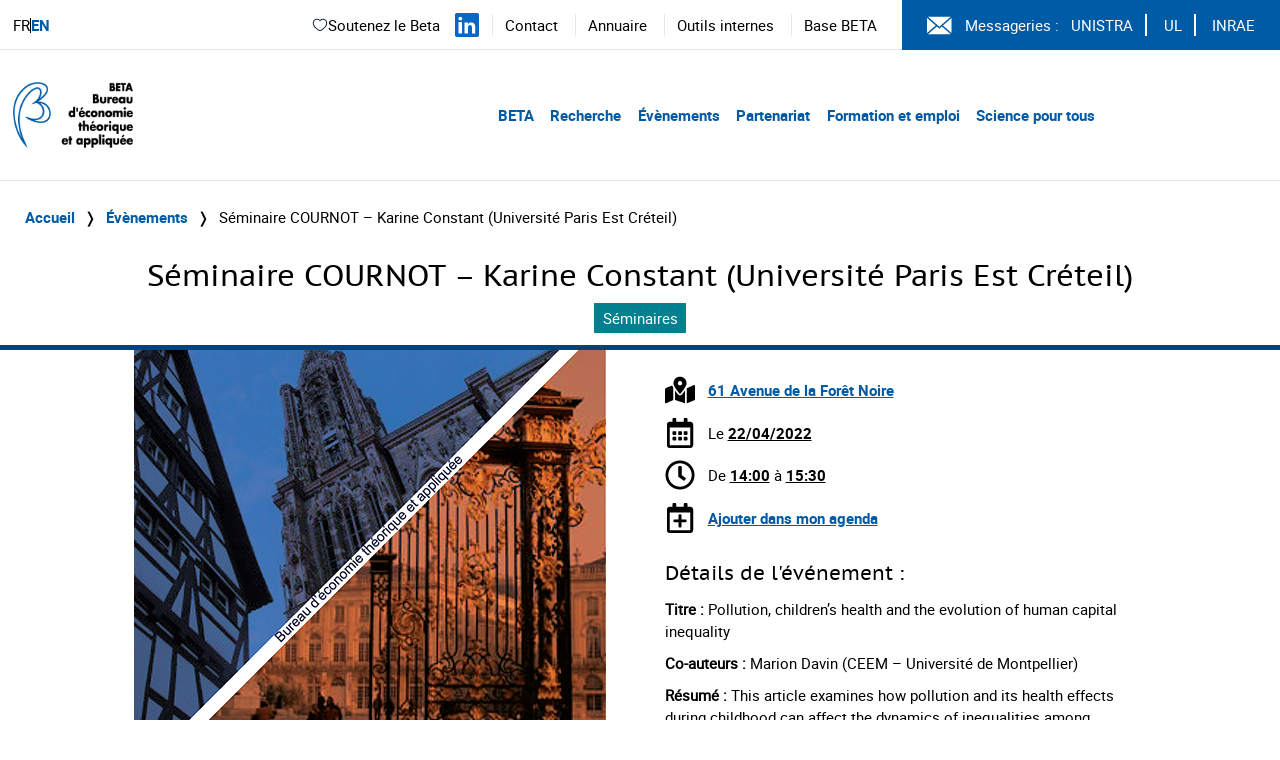

--- FILE ---
content_type: text/html; charset=UTF-8
request_url: http://www.beta-economics.fr/evenements/seminaire-cournot-karine-constant/
body_size: 11701
content:
    <!DOCTYPE html>
<html lang="fr-FR">
<head>
  <meta charset="UTF-8">
  <meta name="viewport" content="width=device-width, initial-scale=1">
  <link rel="profile" href="http://gmpg.org/xfn/11">
  <link rel="pingback" href="http://www.beta-economics.fr/wordpress/xmlrpc.php">

  <title>Séminaire COURNOT &#8211; Karine Constant (Université Paris Est Créteil) &#8211; Beta</title>
<meta name='robots' content='max-image-preview:large' />
<link rel='dns-prefetch' href='//platform.twitter.com' />
<link rel="alternate" type="application/rss+xml" title="Beta &raquo; Flux" href="http://www.beta-economics.fr/feed/" />
<link rel='stylesheet' id='wp-block-library-css' href='http://www.beta-economics.fr/wordpress/wp-includes/css/dist/block-library/style.min.css?ver=6.6.4' type='text/css' media='all' />
<style id='filebird-block-filebird-gallery-style-inline-css' type='text/css'>
ul.filebird-block-filebird-gallery{margin:auto!important;padding:0!important;width:100%}ul.filebird-block-filebird-gallery.layout-grid{display:grid;grid-gap:20px;align-items:stretch;grid-template-columns:repeat(var(--columns),1fr);justify-items:stretch}ul.filebird-block-filebird-gallery.layout-grid li img{border:1px solid #ccc;box-shadow:2px 2px 6px 0 rgba(0,0,0,.3);height:100%;max-width:100%;-o-object-fit:cover;object-fit:cover;width:100%}ul.filebird-block-filebird-gallery.layout-masonry{-moz-column-count:var(--columns);-moz-column-gap:var(--space);column-gap:var(--space);-moz-column-width:var(--min-width);columns:var(--min-width) var(--columns);display:block;overflow:auto}ul.filebird-block-filebird-gallery.layout-masonry li{margin-bottom:var(--space)}ul.filebird-block-filebird-gallery li{list-style:none}ul.filebird-block-filebird-gallery li figure{height:100%;margin:0;padding:0;position:relative;width:100%}ul.filebird-block-filebird-gallery li figure figcaption{background:linear-gradient(0deg,rgba(0,0,0,.7),rgba(0,0,0,.3) 70%,transparent);bottom:0;box-sizing:border-box;color:#fff;font-size:.8em;margin:0;max-height:100%;overflow:auto;padding:3em .77em .7em;position:absolute;text-align:center;width:100%;z-index:2}ul.filebird-block-filebird-gallery li figure figcaption a{color:inherit}

</style>
<style id='classic-theme-styles-inline-css' type='text/css'>
/*! This file is auto-generated */
.wp-block-button__link{color:#fff;background-color:#32373c;border-radius:9999px;box-shadow:none;text-decoration:none;padding:calc(.667em + 2px) calc(1.333em + 2px);font-size:1.125em}.wp-block-file__button{background:#32373c;color:#fff;text-decoration:none}
</style>
<style id='global-styles-inline-css' type='text/css'>
:root{--wp--preset--aspect-ratio--square: 1;--wp--preset--aspect-ratio--4-3: 4/3;--wp--preset--aspect-ratio--3-4: 3/4;--wp--preset--aspect-ratio--3-2: 3/2;--wp--preset--aspect-ratio--2-3: 2/3;--wp--preset--aspect-ratio--16-9: 16/9;--wp--preset--aspect-ratio--9-16: 9/16;--wp--preset--color--black: #000000;--wp--preset--color--cyan-bluish-gray: #abb8c3;--wp--preset--color--white: #ffffff;--wp--preset--color--pale-pink: #f78da7;--wp--preset--color--vivid-red: #cf2e2e;--wp--preset--color--luminous-vivid-orange: #ff6900;--wp--preset--color--luminous-vivid-amber: #fcb900;--wp--preset--color--light-green-cyan: #7bdcb5;--wp--preset--color--vivid-green-cyan: #00d084;--wp--preset--color--pale-cyan-blue: #8ed1fc;--wp--preset--color--vivid-cyan-blue: #0693e3;--wp--preset--color--vivid-purple: #9b51e0;--wp--preset--gradient--vivid-cyan-blue-to-vivid-purple: linear-gradient(135deg,rgba(6,147,227,1) 0%,rgb(155,81,224) 100%);--wp--preset--gradient--light-green-cyan-to-vivid-green-cyan: linear-gradient(135deg,rgb(122,220,180) 0%,rgb(0,208,130) 100%);--wp--preset--gradient--luminous-vivid-amber-to-luminous-vivid-orange: linear-gradient(135deg,rgba(252,185,0,1) 0%,rgba(255,105,0,1) 100%);--wp--preset--gradient--luminous-vivid-orange-to-vivid-red: linear-gradient(135deg,rgba(255,105,0,1) 0%,rgb(207,46,46) 100%);--wp--preset--gradient--very-light-gray-to-cyan-bluish-gray: linear-gradient(135deg,rgb(238,238,238) 0%,rgb(169,184,195) 100%);--wp--preset--gradient--cool-to-warm-spectrum: linear-gradient(135deg,rgb(74,234,220) 0%,rgb(151,120,209) 20%,rgb(207,42,186) 40%,rgb(238,44,130) 60%,rgb(251,105,98) 80%,rgb(254,248,76) 100%);--wp--preset--gradient--blush-light-purple: linear-gradient(135deg,rgb(255,206,236) 0%,rgb(152,150,240) 100%);--wp--preset--gradient--blush-bordeaux: linear-gradient(135deg,rgb(254,205,165) 0%,rgb(254,45,45) 50%,rgb(107,0,62) 100%);--wp--preset--gradient--luminous-dusk: linear-gradient(135deg,rgb(255,203,112) 0%,rgb(199,81,192) 50%,rgb(65,88,208) 100%);--wp--preset--gradient--pale-ocean: linear-gradient(135deg,rgb(255,245,203) 0%,rgb(182,227,212) 50%,rgb(51,167,181) 100%);--wp--preset--gradient--electric-grass: linear-gradient(135deg,rgb(202,248,128) 0%,rgb(113,206,126) 100%);--wp--preset--gradient--midnight: linear-gradient(135deg,rgb(2,3,129) 0%,rgb(40,116,252) 100%);--wp--preset--font-size--small: 13px;--wp--preset--font-size--medium: 20px;--wp--preset--font-size--large: 36px;--wp--preset--font-size--x-large: 42px;--wp--preset--spacing--20: 0.44rem;--wp--preset--spacing--30: 0.67rem;--wp--preset--spacing--40: 1rem;--wp--preset--spacing--50: 1.5rem;--wp--preset--spacing--60: 2.25rem;--wp--preset--spacing--70: 3.38rem;--wp--preset--spacing--80: 5.06rem;--wp--preset--shadow--natural: 6px 6px 9px rgba(0, 0, 0, 0.2);--wp--preset--shadow--deep: 12px 12px 50px rgba(0, 0, 0, 0.4);--wp--preset--shadow--sharp: 6px 6px 0px rgba(0, 0, 0, 0.2);--wp--preset--shadow--outlined: 6px 6px 0px -3px rgba(255, 255, 255, 1), 6px 6px rgba(0, 0, 0, 1);--wp--preset--shadow--crisp: 6px 6px 0px rgba(0, 0, 0, 1);}:where(.is-layout-flex){gap: 0.5em;}:where(.is-layout-grid){gap: 0.5em;}body .is-layout-flex{display: flex;}.is-layout-flex{flex-wrap: wrap;align-items: center;}.is-layout-flex > :is(*, div){margin: 0;}body .is-layout-grid{display: grid;}.is-layout-grid > :is(*, div){margin: 0;}:where(.wp-block-columns.is-layout-flex){gap: 2em;}:where(.wp-block-columns.is-layout-grid){gap: 2em;}:where(.wp-block-post-template.is-layout-flex){gap: 1.25em;}:where(.wp-block-post-template.is-layout-grid){gap: 1.25em;}.has-black-color{color: var(--wp--preset--color--black) !important;}.has-cyan-bluish-gray-color{color: var(--wp--preset--color--cyan-bluish-gray) !important;}.has-white-color{color: var(--wp--preset--color--white) !important;}.has-pale-pink-color{color: var(--wp--preset--color--pale-pink) !important;}.has-vivid-red-color{color: var(--wp--preset--color--vivid-red) !important;}.has-luminous-vivid-orange-color{color: var(--wp--preset--color--luminous-vivid-orange) !important;}.has-luminous-vivid-amber-color{color: var(--wp--preset--color--luminous-vivid-amber) !important;}.has-light-green-cyan-color{color: var(--wp--preset--color--light-green-cyan) !important;}.has-vivid-green-cyan-color{color: var(--wp--preset--color--vivid-green-cyan) !important;}.has-pale-cyan-blue-color{color: var(--wp--preset--color--pale-cyan-blue) !important;}.has-vivid-cyan-blue-color{color: var(--wp--preset--color--vivid-cyan-blue) !important;}.has-vivid-purple-color{color: var(--wp--preset--color--vivid-purple) !important;}.has-black-background-color{background-color: var(--wp--preset--color--black) !important;}.has-cyan-bluish-gray-background-color{background-color: var(--wp--preset--color--cyan-bluish-gray) !important;}.has-white-background-color{background-color: var(--wp--preset--color--white) !important;}.has-pale-pink-background-color{background-color: var(--wp--preset--color--pale-pink) !important;}.has-vivid-red-background-color{background-color: var(--wp--preset--color--vivid-red) !important;}.has-luminous-vivid-orange-background-color{background-color: var(--wp--preset--color--luminous-vivid-orange) !important;}.has-luminous-vivid-amber-background-color{background-color: var(--wp--preset--color--luminous-vivid-amber) !important;}.has-light-green-cyan-background-color{background-color: var(--wp--preset--color--light-green-cyan) !important;}.has-vivid-green-cyan-background-color{background-color: var(--wp--preset--color--vivid-green-cyan) !important;}.has-pale-cyan-blue-background-color{background-color: var(--wp--preset--color--pale-cyan-blue) !important;}.has-vivid-cyan-blue-background-color{background-color: var(--wp--preset--color--vivid-cyan-blue) !important;}.has-vivid-purple-background-color{background-color: var(--wp--preset--color--vivid-purple) !important;}.has-black-border-color{border-color: var(--wp--preset--color--black) !important;}.has-cyan-bluish-gray-border-color{border-color: var(--wp--preset--color--cyan-bluish-gray) !important;}.has-white-border-color{border-color: var(--wp--preset--color--white) !important;}.has-pale-pink-border-color{border-color: var(--wp--preset--color--pale-pink) !important;}.has-vivid-red-border-color{border-color: var(--wp--preset--color--vivid-red) !important;}.has-luminous-vivid-orange-border-color{border-color: var(--wp--preset--color--luminous-vivid-orange) !important;}.has-luminous-vivid-amber-border-color{border-color: var(--wp--preset--color--luminous-vivid-amber) !important;}.has-light-green-cyan-border-color{border-color: var(--wp--preset--color--light-green-cyan) !important;}.has-vivid-green-cyan-border-color{border-color: var(--wp--preset--color--vivid-green-cyan) !important;}.has-pale-cyan-blue-border-color{border-color: var(--wp--preset--color--pale-cyan-blue) !important;}.has-vivid-cyan-blue-border-color{border-color: var(--wp--preset--color--vivid-cyan-blue) !important;}.has-vivid-purple-border-color{border-color: var(--wp--preset--color--vivid-purple) !important;}.has-vivid-cyan-blue-to-vivid-purple-gradient-background{background: var(--wp--preset--gradient--vivid-cyan-blue-to-vivid-purple) !important;}.has-light-green-cyan-to-vivid-green-cyan-gradient-background{background: var(--wp--preset--gradient--light-green-cyan-to-vivid-green-cyan) !important;}.has-luminous-vivid-amber-to-luminous-vivid-orange-gradient-background{background: var(--wp--preset--gradient--luminous-vivid-amber-to-luminous-vivid-orange) !important;}.has-luminous-vivid-orange-to-vivid-red-gradient-background{background: var(--wp--preset--gradient--luminous-vivid-orange-to-vivid-red) !important;}.has-very-light-gray-to-cyan-bluish-gray-gradient-background{background: var(--wp--preset--gradient--very-light-gray-to-cyan-bluish-gray) !important;}.has-cool-to-warm-spectrum-gradient-background{background: var(--wp--preset--gradient--cool-to-warm-spectrum) !important;}.has-blush-light-purple-gradient-background{background: var(--wp--preset--gradient--blush-light-purple) !important;}.has-blush-bordeaux-gradient-background{background: var(--wp--preset--gradient--blush-bordeaux) !important;}.has-luminous-dusk-gradient-background{background: var(--wp--preset--gradient--luminous-dusk) !important;}.has-pale-ocean-gradient-background{background: var(--wp--preset--gradient--pale-ocean) !important;}.has-electric-grass-gradient-background{background: var(--wp--preset--gradient--electric-grass) !important;}.has-midnight-gradient-background{background: var(--wp--preset--gradient--midnight) !important;}.has-small-font-size{font-size: var(--wp--preset--font-size--small) !important;}.has-medium-font-size{font-size: var(--wp--preset--font-size--medium) !important;}.has-large-font-size{font-size: var(--wp--preset--font-size--large) !important;}.has-x-large-font-size{font-size: var(--wp--preset--font-size--x-large) !important;}
:where(.wp-block-post-template.is-layout-flex){gap: 1.25em;}:where(.wp-block-post-template.is-layout-grid){gap: 1.25em;}
:where(.wp-block-columns.is-layout-flex){gap: 2em;}:where(.wp-block-columns.is-layout-grid){gap: 2em;}
:root :where(.wp-block-pullquote){font-size: 1.5em;line-height: 1.6;}
</style>
<link rel='stylesheet' id='custom_styles-css' href='http://www.beta-economics.fr/themes/beta/assets/dist/app-6ad0fd2a.css?ver=6.6.4' type='text/css' media='all' />
<link rel='stylesheet' id='slick-css' href='http://www.beta-economics.fr/themes/beta/assets/styles/slick.css?ver=6.6.4' type='text/css' media='all' />
<script type="text/javascript" src="http://www.beta-economics.fr/themes/beta/assets/scripts/jquery-3.6.0.min.js?ver=6.6.4" id="jquery-js"></script>
<script type="text/javascript" src="http://www.beta-economics.fr/themes/beta/assets/scripts/slick.min.js?ver=6.6.4" id="slick-js"></script>
<script type="text/javascript" src="http://www.beta-economics.fr/themes/beta/assets/dist/index-3c781937.js?ver=6.6.4" id="custom_scripts-js"></script>
<script type="text/javascript" src="https://platform.twitter.com/widgets.js?ver=6.6.4" id="tweeter-js"></script>
<link rel="https://api.w.org/" href="http://www.beta-economics.fr/wp-json/" /><link rel="alternate" title="JSON" type="application/json" href="http://www.beta-economics.fr/wp-json/wp/v2/evenements/5090" /><link rel="EditURI" type="application/rsd+xml" title="RSD" href="http://www.beta-economics.fr/wordpress/xmlrpc.php?rsd" />
<meta name="generator" content="WordPress 6.6.4" />
<link rel="canonical" href="http://www.beta-economics.fr/evenements/seminaire-cournot-karine-constant/" />
<link rel='shortlink' href='http://www.beta-economics.fr/?p=5090' />
<link rel="alternate" title="oEmbed (JSON)" type="application/json+oembed" href="http://www.beta-economics.fr/wp-json/oembed/1.0/embed?url=http%3A%2F%2Fwww.beta-economics.fr%2Fevenements%2Fseminaire-cournot-karine-constant%2F" />
<link rel="alternate" title="oEmbed (XML)" type="text/xml+oembed" href="http://www.beta-economics.fr/wp-json/oembed/1.0/embed?url=http%3A%2F%2Fwww.beta-economics.fr%2Fevenements%2Fseminaire-cournot-karine-constant%2F&#038;format=xml" />
<!-- Analytics by WP Statistics - https://wp-statistics.com -->
<link rel="icon" href="http://www.beta-economics.fr/uploads/2021/01/cropped-favicon-32x32.png" sizes="32x32" />
<link rel="icon" href="http://www.beta-economics.fr/uploads/2021/01/cropped-favicon-192x192.png" sizes="192x192" />
<link rel="apple-touch-icon" href="http://www.beta-economics.fr/uploads/2021/01/cropped-favicon-180x180.png" />
<meta name="msapplication-TileImage" content="http://www.beta-economics.fr/uploads/2021/01/cropped-favicon-270x270.png" />
	</head>

<body class="evenements-template-default single single-evenements postid-5090 wp-custom-logo" data-template="base.twig">

        <header role="banner" class="header">

      <div class="desktop nav-container border-b border-gray-200 hidden lg:block">
        <div class="top-menu grid grid-flow-col border-b-custom">
    <div class="mutilangues self-center pl-5">
    <p>
        <a class="no-underline hover:underline" href="http://www.beta-economics.fr/evenements/seminaire-cournot-karine-constant/">
    FR
  </a>
    <a class="no-underline hover:underline" href="https://www.beta-economics.fr/en/home/">
    EN
  </a>
      </p>
  </div>
  <div class="flex items-center justify-end cursor-default">
            
      <div class="soutien-beta">
    <a href="https://fondation.unistra.fr/projet/bureau-deconomie-theorique-et-appliquee-beta-umr-7522/" target="_blank" rel="noopener noreferrer">
      <svg width="17" height="16" viewBox="0 0 17 16" fill="none" xmlns="http://www.w3.org/2000/svg"><path d="M8.98014 3.66709L8.61988 4.01382C8.71414 4.11176 8.84421 4.16709 8.98014 4.16709C9.11608 4.16709 9.24614 4.11176 9.34041 4.01382L8.98014 3.66709ZM7.26418 12.2146C6.25374 11.4181 5.14886 10.6402 4.27234 9.6532C3.41296 8.68547 2.81348 7.55634 2.81348 6.0914H1.81348C1.81348 7.8684 2.55381 9.22407 3.52462 10.3172C4.4783 11.3911 5.69399 12.2501 6.64509 12.9999L7.26418 12.2146ZM2.81348 6.0914C2.81348 4.65749 3.62372 3.45502 4.72972 2.94946C5.80419 2.45832 7.24792 2.58839 8.61988 4.01382L9.34041 3.32036C7.71248 1.62902 5.82287 1.35026 4.31398 2.03998C2.83662 2.71528 1.81348 4.28336 1.81348 6.0914H2.81348ZM6.64509 12.9999C6.98658 13.2691 7.35317 13.5562 7.72468 13.7733C8.09608 13.9903 8.51988 14.1667 8.98014 14.1667V13.1667C8.77374 13.1667 8.53088 13.0862 8.22921 12.9099C7.92768 12.7337 7.61486 12.4911 7.26418 12.2146L6.64509 12.9999ZM11.3152 12.9999C12.2663 12.2501 13.482 11.3911 14.4357 10.3172C15.4065 9.22407 16.1468 7.8684 16.1468 6.0914H15.1468C15.1468 7.55634 14.5473 8.68547 13.6879 9.6532C12.8114 10.6402 11.7065 11.4181 10.6961 12.2146L11.3152 12.9999ZM16.1468 6.0914C16.1468 4.28336 15.1237 2.71528 13.6463 2.03998C12.1374 1.35026 10.2478 1.62902 8.61988 3.32036L9.34041 4.01382C10.7123 2.58839 12.1561 2.45832 13.2305 2.94946C14.3365 3.45502 15.1468 4.65749 15.1468 6.0914H16.1468ZM10.6961 12.2146C10.3454 12.4911 10.0326 12.7337 9.73108 12.9099C9.42941 13.0862 9.18654 13.1667 8.98014 13.1667V14.1667C9.44041 14.1667 9.86421 13.9903 10.2356 13.7733C10.6071 13.5562 10.9737 13.2691 11.3152 12.9999L10.6961 12.2146Z" fill="#1C274C"/></svg>
        Soutenez le Beta
    </a>
  </div>

        <div class="linkedin">
      <a href="https://www.linkedin.com/company/bureau-d-economie-theorique-et-appliquee-beta/mycompany/" target="_blank" rel="noopener noreferrer" aria-label="Suivez-nous sur LinkedIn" title="Suivez-nous sur LinkedIn">
        <svg width="24" height="24" viewBox="0 0 24 24" fill="none" xmlns="http://www.w3.org/2000/svg">
          <path fill="#0A66C2" d="M22.23 0H1.77C.79 0 0 .77 0 1.72v20.55C0 23.23.79 24 1.77 24h20.46c.98 0 1.77-.77 1.77-1.72V1.72C24 .77 23.21 0 22.23 0zM7.08 20.45H3.56V9H7.08v11.45zM5.32 7.45c-1.14 0-1.88-.8-1.88-1.8 0-1.02.77-1.8 1.92-1.8 1.15 0 1.88.78 1.88 1.8 0 1-.73 1.8-1.92 1.8zM20.45 20.45h-3.52v-5.89c0-1.47-.53-2.48-1.86-2.48-1.02 0-1.63.69-1.9 1.35-.1.25-.12.6-.12.95v6.07h-3.52s.05-9.85 0-10.85h3.52v1.54c.47-.73 1.31-1.77 3.18-1.77 2.33 0 4.07 1.52 4.07 4.78v6.3z"/>
        </svg>
      </a>
    </div>

        <div class="menu-secondary">
      <ul class="menu-list-secondary pl-5 pr-5 hidden lg:block">
      <li class="inline-block border-l border-gray-200 px-5">
      <a class="hover:underline" target="_self"  rel="noopener noreferrer" href="https://www.beta-economics.fr//contact-acces/">
        Contact
      </a>
    </li>
      <li class="inline-block border-l border-gray-200 px-5">
      <a class="hover:underline" target="_self"  rel="noopener noreferrer" href="http://www.beta-economics.fr/annuaire/">
        Annuaire
      </a>
    </li>
      <li class="inline-block border-l border-gray-200 px-5">
      <a class="hover:underline" target="_self"  rel="noopener noreferrer" href="http://www.beta-economics.fr/outils-internes/">
        Outils internes
      </a>
    </li>
      <li class="inline-block border-l border-gray-200 px-5">
      <a class="hover:underline" target="_blank"  rel="noopener noreferrer" href="http://beta.u-strasbg.fr/">
        Base BETA
      </a>
    </li>
  </ul>


<ul class="menu-list-secondary lg:hidden">
      <li class="py-2">
      <a class="text-font" target="_self" rel="noopener noreferrer" href="https://www.beta-economics.fr//contact-acces/">
        Contact
      </a>
    </li>
      <li class="py-2">
      <a class="text-font" target="_self" rel="noopener noreferrer" href="http://www.beta-economics.fr/annuaire/">
        Annuaire
      </a>
    </li>
      <li class="py-2">
      <a class="text-font" target="_self" rel="noopener noreferrer" href="http://www.beta-economics.fr/outils-internes/">
        Outils internes
      </a>
    </li>
      <li class="py-2">
      <a class="text-font" target="_blank" rel="noopener noreferrer" href="http://beta.u-strasbg.fr/">
        Base BETA
      </a>
    </li>
  </ul>
    </div>
        <div class="messagerie flex items-center pl-10 pr-5 py-5 bg-blue text-white">
      <svg aria-hidden="true" class="logo-svg" width="25px" height="25px" viewBox="0 0 26 18" version="1.1" xmlns="http://www.w3.org/2000/svg" xmlns:xlink="http://www.w3.org/1999/xlink">
        <g stroke="none" stroke-width="1" fill="none" fill-rule="evenodd">
          <g transform="translate(-1096.000000, -12.000000)" fill="#FFFFFF" fill-rule="nonzero">
            <g transform="translate(1096.000000, 12.000000)">
                <polygon points="0 1.0904 0 16.9096 9.03945 9"></polygon>
                <polygon points="1.132 3.55271368e-15 12.85 10.25315 24.5681 3.55271368e-15"></polygon>
                <polygon points="15.42155 9.99665 12.85 12.24685 10.27845 9.99665 1.1319 18 24.5684 18"></polygon>
                <polygon points="16.56065 9 25.6 16.90935 25.6 1.0905"></polygon>
            </g>
          </g>
        </g>
      </svg>
      <span class="pl-5">Messageries :</span>

            <nav role="navigation" class="intranet">
        <ul class="list-intranet">
      <li class="items-intranet inline-block px-5 border-r-1 last:border-r-0 border-white">
      <a class="hover:underline" target="_blank" rel="noopener noreferrer" href="https://cas.unistra.fr/cas/login?service=https%3A%2F%2Fidp.unistra.fr%2Fidp%2FAuthn%2FExternal%3Fconversation%3De1s1&entityId=https%3A%2F%2Fsp.partage.renater.fr%2Funiv-strasbourg" aria-label="Voir le site (nouvelle fenêtre)">
        UNISTRA
      </a>
    </li>
      <li class="items-intranet inline-block px-5 border-r-1 last:border-r-0 border-white">
      <a class="hover:underline" target="_blank" rel="noopener noreferrer" href="https://auth.univ-lorraine.fr/login?service=https%3A%2F%2Fmail.univ-lorraine.fr%2Fzimbra%2Fpreauth%2FpreauthUL_PERS.jsp" aria-label="Voir le site (nouvelle fenêtre)">
        UL
      </a>
    </li>
      <li class="items-intranet inline-block px-5 border-r-1 last:border-r-0 border-white">
      <a class="hover:underline" target="_blank" rel="noopener noreferrer" href="https://messagerie.inrae.fr/" aria-label="Voir le site (nouvelle fenêtre)">
        INRAE
      </a>
    </li>
  </ul>      </nav>    </div>  </div>
</div>


<div class="nav-primary grid grid-flow-col mx-5 my-10">

    <div class="header-logo">
    <a
      class="block w-48"
      href="
              http://www.beta-economics.fr
      "
    >
              <img style="height:80px" class="object-contain" src="http://www.beta-economics.fr/uploads/2021/06/cropped-Logo_Beta_quadri.png" alt="Beta">
          </a>
  </div>
    <div class="menu cursor-default place-self-center justify-self-end mr-64">
    <nav role="navigation" class="menu-primary bold text-blue text-2xl">
      <ul class="menu-mobile pb-5 mb-5 text-blue border-b border-gray-400 lg:hidden">
      <li class="menu-mobile-list relative">
      <a class="menu-mobile-item block py-4" href="#">
        BETA
      </a>

                    <ul class="dropdown-mobile-child-menu z-50 py-4 bg-blue">
                      <li class="child-list">
              <a class="child-item block p-4 text-white" href="http://www.beta-economics.fr/presentation/">
                Présentation du BETA
              </a>

                                        </li>                      <li class="child-list">
              <a class="child-item block p-4 text-white" href="http://www.beta-economics.fr/organisation/">
                Organisation
              </a>

                                        </li>                      <li class="child-list">
              <a class="child-item block p-4 text-white" href="https://www.beta-economics.fr//annuaire/">
                Membres
              </a>

                                        </li>                      <li class="child-list">
              <a class="child-item block p-4 text-white" href="http://www.beta-economics.fr/newsletter/">
                Newsletter
              </a>

                                        </li>                      <li class="child-list">
              <a class="child-item block p-4 text-white" href="http://www.beta-economics.fr/souvenirs-et-hommages/">
                Souvenirs et hommages
              </a>

                                        </li>                      <li class="child-list">
              <a class="child-item block p-4 text-white" href="http://www.beta-economics.fr/contact-acces/">
                Contact &#038; Accès
              </a>

                                        </li>                  </ul>          </li>      <li class="menu-mobile-list relative">
      <a class="menu-mobile-item block py-4" href="#">
        Recherche
      </a>

                    <ul class="dropdown-mobile-child-menu z-50 py-4 bg-blue">
                      <li class="child-list">
              <a class="child-item block p-4 text-white" href="http://www.beta-economics.fr/recherche/">
                Groupes de recherche & enjeux sociétaux
              </a>

                                        </li>                      <li class="child-list">
              <a class="child-item block p-4 text-white" href="http://www.beta-economics.fr/plateformes/">
                Plateformes
              </a>

                                            <ul class="dropdown-children-menu mx-5 mb-5 bg-white">
                                      <li class="children-list">
                      <a class="children-item block p-4" href="http://www.beta-economics.fr/plateformes/lees/">
                        LEES
                      </a>
                    </li>                                      <li class="children-list">
                      <a class="children-item block p-4" href="http://www.beta-economics.fr/plateformes/olef/">
                        OLEF
                      </a>
                    </li>                                      <li class="children-list">
                      <a class="children-item block p-4" href="http://www.beta-economics.fr/plateformes/disce/">
                        DisCE
                      </a>
                    </li>                                  </ul>                          </li>                      <li class="child-list">
              <a class="child-item block p-4 text-white" href="http://www.beta-economics.fr/publications/">
                Productions
              </a>

                                        </li>                      <li class="child-list">
              <a class="child-item block p-4 text-white" href="http://www.beta-economics.fr/working-papers/">
                Working papers du BETA
              </a>

                                        </li>                      <li class="child-list">
              <a class="child-item block p-4 text-white" href="http://www.beta-economics.fr/working-papers-serie-speciale-50-ans-du-beta/">
                Working papers série spéciale “50 ans du BETA”
              </a>

                                        </li>                      <li class="child-list">
              <a class="child-item block p-4 text-white" href="http://www.beta-economics.fr/category/prix-distinctions/">
                Prix et distinctions
              </a>

                                        </li>                  </ul>          </li>      <li class="menu-mobile-list relative">
      <a class="menu-mobile-item block py-4" href="#">
        Évènements
      </a>

                    <ul class="dropdown-mobile-child-menu z-50 py-4 bg-blue">
                      <li class="child-list">
              <a class="child-item block p-4 text-white" href="http://www.beta-economics.fr/evenements/">
                Évènements à venir
              </a>

                                        </li>                      <li class="child-list">
              <a class="child-item block p-4 text-white" href="http://www.beta-economics.fr/evenements-passes/">
                Évènements passés
              </a>

                                        </li>                  </ul>          </li>      <li class="menu-mobile-list relative">
      <a class="menu-mobile-item block py-4" href="#">
        Partenariat
      </a>

                    <ul class="dropdown-mobile-child-menu z-50 py-4 bg-blue">
                      <li class="child-list">
              <a class="child-item block p-4 text-white" href="http://www.beta-economics.fr/projets-et-contrats-de-recherche/">
                Projets et contrats de recherche
              </a>

                                        </li>                      <li class="child-list">
              <a class="child-item block p-4 text-white" href="http://www.beta-economics.fr/activites-dexpertise/">
                Activités d’expertise
              </a>

                                            <ul class="dropdown-children-menu mx-5 mb-5 bg-white">
                                      <li class="children-list">
                      <a class="children-item block p-4" href="http://www.beta-economics.fr/activites-dexpertise/quelques-expertises-ciblees/">
                        Zoom sur...
                      </a>
                    </li>                                      <li class="children-list">
                      <a class="children-item block p-4" href="http://www.beta-economics.fr/activites-dexpertise/conseils-et-comites/">
                        Conseils et Comités
                      </a>
                    </li>                                  </ul>                          </li>                      <li class="child-list">
              <a class="child-item block p-4 text-white" href="http://www.beta-economics.fr/les-chaires/">
                Chaires
              </a>

                                        </li>                      <li class="child-list">
              <a class="child-item block p-4 text-white" href="http://www.beta-economics.fr/les-itis/">
                ITIs et Labex
              </a>

                                        </li>                      <li class="child-list">
              <a class="child-item block p-4 text-white" href="http://www.beta-economics.fr/entites-associees/">
                Entités associées
              </a>

                                        </li>                  </ul>          </li>      <li class="menu-mobile-list relative">
      <a class="menu-mobile-item block py-4" href="#">
        Formation et emploi
      </a>

                    <ul class="dropdown-mobile-child-menu z-50 py-4 bg-blue">
                      <li class="child-list">
              <a class="child-item block p-4 text-white" href="http://www.beta-economics.fr/masters/">
                Masters et magistère
              </a>

                                        </li>                      <li class="child-list">
              <a class="child-item block p-4 text-white" href="http://www.beta-economics.fr/doctorat/">
                Doctorat
              </a>

                                        </li>                      <li class="child-list">
              <a class="child-item block p-4 text-white" href="http://www.beta-economics.fr/category/offre-demploi/">
                Stages et emplois
              </a>

                                        </li>                      <li class="child-list">
              <a class="child-item block p-4 text-white" href="http://www.beta-economics.fr/candidats-job-market/">
                Candidats au job market
              </a>

                                        </li>                  </ul>          </li>      <li class="menu-mobile-list relative">
      <a class="menu-mobile-item block py-4" href="#">
        Science pour tous
      </a>

                    <ul class="dropdown-mobile-child-menu z-50 py-4 bg-blue">
                      <li class="child-list">
              <a class="child-item block p-4 text-white" href="http://www.beta-economics.fr/category/presse-media/">
                Média et société
              </a>

                                        </li>                      <li class="child-list">
              <a class="child-item block p-4 text-white" href="http://www.beta-economics.fr/cat_event/conferences-pour-tous/">
                Conférences grand public
              </a>

                                        </li>                  </ul>          </li>  </ul>



<ul class="menu-desktop hidden lg:block">
      <li class="menu-list inline-block">
      <a class="menu-item pr-5" href="#">
        BETA
      </a>

                    <ul class="dropdown-child-menu z-50 absolute w-60 bg-blue hidden">
                      <li class="child-list hover:bg-blue-dark">
              <a class="child-item block py-4 px-5 text-white" href="http://www.beta-economics.fr/presentation/">
                Présentation du BETA
              </a>

                                        </li>                      <li class="child-list hover:bg-blue-dark">
              <a class="child-item block py-4 px-5 text-white" href="http://www.beta-economics.fr/organisation/">
                Organisation
              </a>

                                        </li>                      <li class="child-list hover:bg-blue-dark">
              <a class="child-item block py-4 px-5 text-white" href="https://www.beta-economics.fr//annuaire/">
                Membres
              </a>

                                        </li>                      <li class="child-list hover:bg-blue-dark">
              <a class="child-item block py-4 px-5 text-white" href="http://www.beta-economics.fr/newsletter/">
                Newsletter
              </a>

                                        </li>                      <li class="child-list hover:bg-blue-dark">
              <a class="child-item block py-4 px-5 text-white" href="http://www.beta-economics.fr/souvenirs-et-hommages/">
                Souvenirs et hommages
              </a>

                                        </li>                      <li class="child-list hover:bg-blue-dark">
              <a class="child-item block py-4 px-5 text-white" href="http://www.beta-economics.fr/contact-acces/">
                Contact &#038; Accès
              </a>

                                        </li>                  </ul>          </li>      <li class="menu-list inline-block">
      <a class="menu-item pr-5" href="#">
        Recherche
      </a>

                    <ul class="dropdown-child-menu z-50 absolute w-60 bg-blue hidden">
                      <li class="child-list hover:bg-blue-dark">
              <a class="child-item block py-4 px-5 text-white" href="http://www.beta-economics.fr/recherche/">
                Groupes de recherche & enjeux sociétaux
              </a>

                                        </li>                      <li class="child-list hover:bg-blue-dark">
              <a class="child-item block py-4 px-5 text-white" href="http://www.beta-economics.fr/plateformes/">
                Plateformes
              </a>

                                            <ul class="dropdown-children-menu absolute origin-top-left transform translate-x-60 -translate-y-16 w-60 bg-blue hidden">
                                      <li class="children-list hover:bg-blue-dark">
                      <a class="children-item block py-4 px-2 text-white" href="http://www.beta-economics.fr/plateformes/lees/">
                        LEES
                      </a>
                    </li>                                      <li class="children-list hover:bg-blue-dark">
                      <a class="children-item block py-4 px-2 text-white" href="http://www.beta-economics.fr/plateformes/olef/">
                        OLEF
                      </a>
                    </li>                                      <li class="children-list hover:bg-blue-dark">
                      <a class="children-item block py-4 px-2 text-white" href="http://www.beta-economics.fr/plateformes/disce/">
                        DisCE
                      </a>
                    </li>                                  </ul>                          </li>                      <li class="child-list hover:bg-blue-dark">
              <a class="child-item block py-4 px-5 text-white" href="http://www.beta-economics.fr/publications/">
                Productions
              </a>

                                        </li>                      <li class="child-list hover:bg-blue-dark">
              <a class="child-item block py-4 px-5 text-white" href="http://www.beta-economics.fr/working-papers/">
                Working papers du BETA
              </a>

                                        </li>                      <li class="child-list hover:bg-blue-dark">
              <a class="child-item block py-4 px-5 text-white" href="http://www.beta-economics.fr/working-papers-serie-speciale-50-ans-du-beta/">
                Working papers série spéciale “50 ans du BETA”
              </a>

                                        </li>                      <li class="child-list hover:bg-blue-dark">
              <a class="child-item block py-4 px-5 text-white" href="http://www.beta-economics.fr/category/prix-distinctions/">
                Prix et distinctions
              </a>

                                        </li>                  </ul>          </li>      <li class="menu-list inline-block">
      <a class="menu-item pr-5" href="#">
        Évènements
      </a>

                    <ul class="dropdown-child-menu z-50 absolute w-60 bg-blue hidden">
                      <li class="child-list hover:bg-blue-dark">
              <a class="child-item block py-4 px-5 text-white" href="http://www.beta-economics.fr/evenements/">
                Évènements à venir
              </a>

                                        </li>                      <li class="child-list hover:bg-blue-dark">
              <a class="child-item block py-4 px-5 text-white" href="http://www.beta-economics.fr/evenements-passes/">
                Évènements passés
              </a>

                                        </li>                  </ul>          </li>      <li class="menu-list inline-block">
      <a class="menu-item pr-5" href="#">
        Partenariat
      </a>

                    <ul class="dropdown-child-menu z-50 absolute w-60 bg-blue hidden">
                      <li class="child-list hover:bg-blue-dark">
              <a class="child-item block py-4 px-5 text-white" href="http://www.beta-economics.fr/projets-et-contrats-de-recherche/">
                Projets et contrats de recherche
              </a>

                                        </li>                      <li class="child-list hover:bg-blue-dark">
              <a class="child-item block py-4 px-5 text-white" href="http://www.beta-economics.fr/activites-dexpertise/">
                Activités d’expertise
              </a>

                                            <ul class="dropdown-children-menu absolute origin-top-left transform translate-x-60 -translate-y-16 w-60 bg-blue hidden">
                                      <li class="children-list hover:bg-blue-dark">
                      <a class="children-item block py-4 px-2 text-white" href="http://www.beta-economics.fr/activites-dexpertise/quelques-expertises-ciblees/">
                        Zoom sur...
                      </a>
                    </li>                                      <li class="children-list hover:bg-blue-dark">
                      <a class="children-item block py-4 px-2 text-white" href="http://www.beta-economics.fr/activites-dexpertise/conseils-et-comites/">
                        Conseils et Comités
                      </a>
                    </li>                                  </ul>                          </li>                      <li class="child-list hover:bg-blue-dark">
              <a class="child-item block py-4 px-5 text-white" href="http://www.beta-economics.fr/les-chaires/">
                Chaires
              </a>

                                        </li>                      <li class="child-list hover:bg-blue-dark">
              <a class="child-item block py-4 px-5 text-white" href="http://www.beta-economics.fr/les-itis/">
                ITIs et Labex
              </a>

                                        </li>                      <li class="child-list hover:bg-blue-dark">
              <a class="child-item block py-4 px-5 text-white" href="http://www.beta-economics.fr/entites-associees/">
                Entités associées
              </a>

                                        </li>                  </ul>          </li>      <li class="menu-list inline-block">
      <a class="menu-item pr-5" href="#">
        Formation et emploi
      </a>

                    <ul class="dropdown-child-menu z-50 absolute w-60 bg-blue hidden">
                      <li class="child-list hover:bg-blue-dark">
              <a class="child-item block py-4 px-5 text-white" href="http://www.beta-economics.fr/masters/">
                Masters et magistère
              </a>

                                        </li>                      <li class="child-list hover:bg-blue-dark">
              <a class="child-item block py-4 px-5 text-white" href="http://www.beta-economics.fr/doctorat/">
                Doctorat
              </a>

                                        </li>                      <li class="child-list hover:bg-blue-dark">
              <a class="child-item block py-4 px-5 text-white" href="http://www.beta-economics.fr/category/offre-demploi/">
                Stages et emplois
              </a>

                                        </li>                      <li class="child-list hover:bg-blue-dark">
              <a class="child-item block py-4 px-5 text-white" href="http://www.beta-economics.fr/candidats-job-market/">
                Candidats au job market
              </a>

                                        </li>                  </ul>          </li>      <li class="menu-list inline-block">
      <a class="menu-item pr-5" href="#">
        Science pour tous
      </a>

                    <ul class="dropdown-child-menu z-50 absolute w-60 bg-blue hidden">
                      <li class="child-list hover:bg-blue-dark">
              <a class="child-item block py-4 px-5 text-white" href="http://www.beta-economics.fr/category/presse-media/">
                Média et société
              </a>

                                        </li>                      <li class="child-list hover:bg-blue-dark">
              <a class="child-item block py-4 px-5 text-white" href="http://www.beta-economics.fr/cat_event/conferences-pour-tous/">
                Conférences grand public
              </a>

                                        </li>                  </ul>          </li>  </ul>    </nav>
  </div></div>      </div>

      <div class="mobile nav-container border-b border-gray-200 lg:hidden">
        <div class="top-menu flex justify-between items-center m-5">

    <div class="mutilangues">
    <p>
        <a class="no-underline hover:underline" href="http://www.beta-economics.fr/evenements/seminaire-cournot-karine-constant/">
    FR
  </a>
    <a class="no-underline hover:underline" href="https://www.beta-economics.fr/en/home/">
    EN
  </a>
      </p>
  </div>
      
  <div class="soutien-beta">
    <a href="https://fondation.unistra.fr/projet/bureau-deconomie-theorique-et-appliquee-beta-umr-7522/" target="_blank" rel="noopener noreferrer">
      <svg width="17" height="16" viewBox="0 0 17 16" fill="none" xmlns="http://www.w3.org/2000/svg"><path d="M8.98014 3.66709L8.61988 4.01382C8.71414 4.11176 8.84421 4.16709 8.98014 4.16709C9.11608 4.16709 9.24614 4.11176 9.34041 4.01382L8.98014 3.66709ZM7.26418 12.2146C6.25374 11.4181 5.14886 10.6402 4.27234 9.6532C3.41296 8.68547 2.81348 7.55634 2.81348 6.0914H1.81348C1.81348 7.8684 2.55381 9.22407 3.52462 10.3172C4.4783 11.3911 5.69399 12.2501 6.64509 12.9999L7.26418 12.2146ZM2.81348 6.0914C2.81348 4.65749 3.62372 3.45502 4.72972 2.94946C5.80419 2.45832 7.24792 2.58839 8.61988 4.01382L9.34041 3.32036C7.71248 1.62902 5.82287 1.35026 4.31398 2.03998C2.83662 2.71528 1.81348 4.28336 1.81348 6.0914H2.81348ZM6.64509 12.9999C6.98658 13.2691 7.35317 13.5562 7.72468 13.7733C8.09608 13.9903 8.51988 14.1667 8.98014 14.1667V13.1667C8.77374 13.1667 8.53088 13.0862 8.22921 12.9099C7.92768 12.7337 7.61486 12.4911 7.26418 12.2146L6.64509 12.9999ZM11.3152 12.9999C12.2663 12.2501 13.482 11.3911 14.4357 10.3172C15.4065 9.22407 16.1468 7.8684 16.1468 6.0914H15.1468C15.1468 7.55634 14.5473 8.68547 13.6879 9.6532C12.8114 10.6402 11.7065 11.4181 10.6961 12.2146L11.3152 12.9999ZM16.1468 6.0914C16.1468 4.28336 15.1237 2.71528 13.6463 2.03998C12.1374 1.35026 10.2478 1.62902 8.61988 3.32036L9.34041 4.01382C10.7123 2.58839 12.1561 2.45832 13.2305 2.94946C14.3365 3.45502 15.1468 4.65749 15.1468 6.0914H16.1468ZM10.6961 12.2146C10.3454 12.4911 10.0326 12.7337 9.73108 12.9099C9.42941 13.0862 9.18654 13.1667 8.98014 13.1667V14.1667C9.44041 14.1667 9.86421 13.9903 10.2356 13.7733C10.6071 13.5562 10.9737 13.2691 11.3152 12.9999L10.6961 12.2146Z" fill="#1C274C"/></svg>
        Soutenez le Beta
    </a>
  </div>

    <div class="linkedin">
    <a href="https://www.linkedin.com/company/bureau-d-economie-theorique-et-appliquee-beta/mycompany/" target="_blank" rel="noopener noreferrer" aria-label="Suivez-nous sur LinkedIn" title="Suivez-nous sur LinkedIn">
      <svg width="24" height="24" viewBox="0 0 24 24" fill="none" xmlns="http://www.w3.org/2000/svg">
        <path fill="#0A66C2" d="M22.23 0H1.77C.79 0 0 .77 0 1.72v20.55C0 23.23.79 24 1.77 24h20.46c.98 0 1.77-.77 1.77-1.72V1.72C24 .77 23.21 0 22.23 0zM7.08 20.45H3.56V9H7.08v11.45zM5.32 7.45c-1.14 0-1.88-.8-1.88-1.8 0-1.02.77-1.8 1.92-1.8 1.15 0 1.88.78 1.88 1.8 0 1-.73 1.8-1.92 1.8zM20.45 20.45h-3.52v-5.89c0-1.47-.53-2.48-1.86-2.48-1.02 0-1.63.69-1.9 1.35-.1.25-.12.6-.12.95v6.07h-3.52s.05-9.85 0-10.85h3.52v1.54c.47-.73 1.31-1.77 3.18-1.77 2.33 0 4.07 1.52 4.07 4.78v6.3z"/>
      </svg>
    </a>
  </div>

</div>
<div class="messagerie flex items-center justify-center py-5 bg-blue text-white">
  <svg class="logo-svg" width="25px" height="25px" viewBox="0 0 26 18" version="1.1" xmlns="http://www.w3.org/2000/svg" xmlns:xlink="http://www.w3.org/1999/xlink">
    <g stroke="none" stroke-width="1" fill="none" fill-rule="evenodd">
      <g transform="translate(-1096.000000, -12.000000)" fill="#FFFFFF" fill-rule="nonzero">
        <g transform="translate(1096.000000, 12.000000)">
            <polygon points="0 1.0904 0 16.9096 9.03945 9"></polygon>
            <polygon points="1.132 3.55271368e-15 12.85 10.25315 24.5681 3.55271368e-15"></polygon>
            <polygon points="15.42155 9.99665 12.85 12.24685 10.27845 9.99665 1.1319 18 24.5684 18"></polygon>
            <polygon points="16.56065 9 25.6 16.90935 25.6 1.0905"></polygon>
        </g>
      </g>
    </g>
  </svg>
  <span class="pl-5">Messageries :</span>

    <nav role="navigation" class="intranet">
    <ul class="list-intranet">
      <li class="items-intranet inline-block px-5 border-r-1 last:border-r-0 border-white">
      <a class="hover:underline" target="_blank" rel="noopener noreferrer" href="https://cas.unistra.fr/cas/login?service=https%3A%2F%2Fidp.unistra.fr%2Fidp%2FAuthn%2FExternal%3Fconversation%3De1s1&entityId=https%3A%2F%2Fsp.partage.renater.fr%2Funiv-strasbourg" aria-label="Voir le site (nouvelle fenêtre)">
        UNISTRA
      </a>
    </li>
      <li class="items-intranet inline-block px-5 border-r-1 last:border-r-0 border-white">
      <a class="hover:underline" target="_blank" rel="noopener noreferrer" href="https://auth.univ-lorraine.fr/login?service=https%3A%2F%2Fmail.univ-lorraine.fr%2Fzimbra%2Fpreauth%2FpreauthUL_PERS.jsp" aria-label="Voir le site (nouvelle fenêtre)">
        UL
      </a>
    </li>
      <li class="items-intranet inline-block px-5 border-r-1 last:border-r-0 border-white">
      <a class="hover:underline" target="_blank" rel="noopener noreferrer" href="https://messagerie.inrae.fr/" aria-label="Voir le site (nouvelle fenêtre)">
        INRAE
      </a>
    </li>
  </ul>  </nav></div>


<div class="nav-primary relative flex justify-between my-8 pl-5 pr-12">
  <div class="header-logo">
    <a href="
      "
    >
              <img style="height:80px" class="object-contain" src="http://www.beta-economics.fr/uploads/2021/06/cropped-Logo_Beta_quadri.png" alt="Beta">
          </a>
  </div>

  <div class="wrap-burger text-blue">
    <div id="burger" class="burger relative w-14 h-12 mb-5 cursor-pointer">
      <div class="bar bar-1 absolute left-0 w-full h-1/5 bg-blue"></div>
      <div class="bar bar-2 absolute left-0 w-full h-1/5 bg-blue"></div>
      <div class="bar bar-3 absolute left-0 w-full h-1/5 bg-blue"></div>
    </div>
    <span>Menu</span>
  </div>
</div>
<div id="menu" class="menu absolute z-50 w-full bg-blue-light cursor-default hidden">
  <nav role="navigation" class="menu-primary p-5">
    <ul class="menu-mobile pb-5 mb-5 text-blue border-b border-gray-400 lg:hidden">
      <li class="menu-mobile-list relative">
      <a class="menu-mobile-item block py-4" href="#">
        BETA
      </a>

                    <ul class="dropdown-mobile-child-menu z-50 py-4 bg-blue">
                      <li class="child-list">
              <a class="child-item block p-4 text-white" href="http://www.beta-economics.fr/presentation/">
                Présentation du BETA
              </a>

                                        </li>                      <li class="child-list">
              <a class="child-item block p-4 text-white" href="http://www.beta-economics.fr/organisation/">
                Organisation
              </a>

                                        </li>                      <li class="child-list">
              <a class="child-item block p-4 text-white" href="https://www.beta-economics.fr//annuaire/">
                Membres
              </a>

                                        </li>                      <li class="child-list">
              <a class="child-item block p-4 text-white" href="http://www.beta-economics.fr/newsletter/">
                Newsletter
              </a>

                                        </li>                      <li class="child-list">
              <a class="child-item block p-4 text-white" href="http://www.beta-economics.fr/souvenirs-et-hommages/">
                Souvenirs et hommages
              </a>

                                        </li>                      <li class="child-list">
              <a class="child-item block p-4 text-white" href="http://www.beta-economics.fr/contact-acces/">
                Contact &#038; Accès
              </a>

                                        </li>                  </ul>          </li>      <li class="menu-mobile-list relative">
      <a class="menu-mobile-item block py-4" href="#">
        Recherche
      </a>

                    <ul class="dropdown-mobile-child-menu z-50 py-4 bg-blue">
                      <li class="child-list">
              <a class="child-item block p-4 text-white" href="http://www.beta-economics.fr/recherche/">
                Groupes de recherche & enjeux sociétaux
              </a>

                                        </li>                      <li class="child-list">
              <a class="child-item block p-4 text-white" href="http://www.beta-economics.fr/plateformes/">
                Plateformes
              </a>

                                            <ul class="dropdown-children-menu mx-5 mb-5 bg-white">
                                      <li class="children-list">
                      <a class="children-item block p-4" href="http://www.beta-economics.fr/plateformes/lees/">
                        LEES
                      </a>
                    </li>                                      <li class="children-list">
                      <a class="children-item block p-4" href="http://www.beta-economics.fr/plateformes/olef/">
                        OLEF
                      </a>
                    </li>                                      <li class="children-list">
                      <a class="children-item block p-4" href="http://www.beta-economics.fr/plateformes/disce/">
                        DisCE
                      </a>
                    </li>                                  </ul>                          </li>                      <li class="child-list">
              <a class="child-item block p-4 text-white" href="http://www.beta-economics.fr/publications/">
                Productions
              </a>

                                        </li>                      <li class="child-list">
              <a class="child-item block p-4 text-white" href="http://www.beta-economics.fr/working-papers/">
                Working papers du BETA
              </a>

                                        </li>                      <li class="child-list">
              <a class="child-item block p-4 text-white" href="http://www.beta-economics.fr/working-papers-serie-speciale-50-ans-du-beta/">
                Working papers série spéciale “50 ans du BETA”
              </a>

                                        </li>                      <li class="child-list">
              <a class="child-item block p-4 text-white" href="http://www.beta-economics.fr/category/prix-distinctions/">
                Prix et distinctions
              </a>

                                        </li>                  </ul>          </li>      <li class="menu-mobile-list relative">
      <a class="menu-mobile-item block py-4" href="#">
        Évènements
      </a>

                    <ul class="dropdown-mobile-child-menu z-50 py-4 bg-blue">
                      <li class="child-list">
              <a class="child-item block p-4 text-white" href="http://www.beta-economics.fr/evenements/">
                Évènements à venir
              </a>

                                        </li>                      <li class="child-list">
              <a class="child-item block p-4 text-white" href="http://www.beta-economics.fr/evenements-passes/">
                Évènements passés
              </a>

                                        </li>                  </ul>          </li>      <li class="menu-mobile-list relative">
      <a class="menu-mobile-item block py-4" href="#">
        Partenariat
      </a>

                    <ul class="dropdown-mobile-child-menu z-50 py-4 bg-blue">
                      <li class="child-list">
              <a class="child-item block p-4 text-white" href="http://www.beta-economics.fr/projets-et-contrats-de-recherche/">
                Projets et contrats de recherche
              </a>

                                        </li>                      <li class="child-list">
              <a class="child-item block p-4 text-white" href="http://www.beta-economics.fr/activites-dexpertise/">
                Activités d’expertise
              </a>

                                            <ul class="dropdown-children-menu mx-5 mb-5 bg-white">
                                      <li class="children-list">
                      <a class="children-item block p-4" href="http://www.beta-economics.fr/activites-dexpertise/quelques-expertises-ciblees/">
                        Zoom sur...
                      </a>
                    </li>                                      <li class="children-list">
                      <a class="children-item block p-4" href="http://www.beta-economics.fr/activites-dexpertise/conseils-et-comites/">
                        Conseils et Comités
                      </a>
                    </li>                                  </ul>                          </li>                      <li class="child-list">
              <a class="child-item block p-4 text-white" href="http://www.beta-economics.fr/les-chaires/">
                Chaires
              </a>

                                        </li>                      <li class="child-list">
              <a class="child-item block p-4 text-white" href="http://www.beta-economics.fr/les-itis/">
                ITIs et Labex
              </a>

                                        </li>                      <li class="child-list">
              <a class="child-item block p-4 text-white" href="http://www.beta-economics.fr/entites-associees/">
                Entités associées
              </a>

                                        </li>                  </ul>          </li>      <li class="menu-mobile-list relative">
      <a class="menu-mobile-item block py-4" href="#">
        Formation et emploi
      </a>

                    <ul class="dropdown-mobile-child-menu z-50 py-4 bg-blue">
                      <li class="child-list">
              <a class="child-item block p-4 text-white" href="http://www.beta-economics.fr/masters/">
                Masters et magistère
              </a>

                                        </li>                      <li class="child-list">
              <a class="child-item block p-4 text-white" href="http://www.beta-economics.fr/doctorat/">
                Doctorat
              </a>

                                        </li>                      <li class="child-list">
              <a class="child-item block p-4 text-white" href="http://www.beta-economics.fr/category/offre-demploi/">
                Stages et emplois
              </a>

                                        </li>                      <li class="child-list">
              <a class="child-item block p-4 text-white" href="http://www.beta-economics.fr/candidats-job-market/">
                Candidats au job market
              </a>

                                        </li>                  </ul>          </li>      <li class="menu-mobile-list relative">
      <a class="menu-mobile-item block py-4" href="#">
        Science pour tous
      </a>

                    <ul class="dropdown-mobile-child-menu z-50 py-4 bg-blue">
                      <li class="child-list">
              <a class="child-item block p-4 text-white" href="http://www.beta-economics.fr/category/presse-media/">
                Média et société
              </a>

                                        </li>                      <li class="child-list">
              <a class="child-item block p-4 text-white" href="http://www.beta-economics.fr/cat_event/conferences-pour-tous/">
                Conférences grand public
              </a>

                                        </li>                  </ul>          </li>  </ul>



<ul class="menu-desktop hidden lg:block">
      <li class="menu-list inline-block">
      <a class="menu-item pr-5" href="#">
        BETA
      </a>

                    <ul class="dropdown-child-menu z-50 absolute w-60 bg-blue hidden">
                      <li class="child-list hover:bg-blue-dark">
              <a class="child-item block py-4 px-5 text-white" href="http://www.beta-economics.fr/presentation/">
                Présentation du BETA
              </a>

                                        </li>                      <li class="child-list hover:bg-blue-dark">
              <a class="child-item block py-4 px-5 text-white" href="http://www.beta-economics.fr/organisation/">
                Organisation
              </a>

                                        </li>                      <li class="child-list hover:bg-blue-dark">
              <a class="child-item block py-4 px-5 text-white" href="https://www.beta-economics.fr//annuaire/">
                Membres
              </a>

                                        </li>                      <li class="child-list hover:bg-blue-dark">
              <a class="child-item block py-4 px-5 text-white" href="http://www.beta-economics.fr/newsletter/">
                Newsletter
              </a>

                                        </li>                      <li class="child-list hover:bg-blue-dark">
              <a class="child-item block py-4 px-5 text-white" href="http://www.beta-economics.fr/souvenirs-et-hommages/">
                Souvenirs et hommages
              </a>

                                        </li>                      <li class="child-list hover:bg-blue-dark">
              <a class="child-item block py-4 px-5 text-white" href="http://www.beta-economics.fr/contact-acces/">
                Contact &#038; Accès
              </a>

                                        </li>                  </ul>          </li>      <li class="menu-list inline-block">
      <a class="menu-item pr-5" href="#">
        Recherche
      </a>

                    <ul class="dropdown-child-menu z-50 absolute w-60 bg-blue hidden">
                      <li class="child-list hover:bg-blue-dark">
              <a class="child-item block py-4 px-5 text-white" href="http://www.beta-economics.fr/recherche/">
                Groupes de recherche & enjeux sociétaux
              </a>

                                        </li>                      <li class="child-list hover:bg-blue-dark">
              <a class="child-item block py-4 px-5 text-white" href="http://www.beta-economics.fr/plateformes/">
                Plateformes
              </a>

                                            <ul class="dropdown-children-menu absolute origin-top-left transform translate-x-60 -translate-y-16 w-60 bg-blue hidden">
                                      <li class="children-list hover:bg-blue-dark">
                      <a class="children-item block py-4 px-2 text-white" href="http://www.beta-economics.fr/plateformes/lees/">
                        LEES
                      </a>
                    </li>                                      <li class="children-list hover:bg-blue-dark">
                      <a class="children-item block py-4 px-2 text-white" href="http://www.beta-economics.fr/plateformes/olef/">
                        OLEF
                      </a>
                    </li>                                      <li class="children-list hover:bg-blue-dark">
                      <a class="children-item block py-4 px-2 text-white" href="http://www.beta-economics.fr/plateformes/disce/">
                        DisCE
                      </a>
                    </li>                                  </ul>                          </li>                      <li class="child-list hover:bg-blue-dark">
              <a class="child-item block py-4 px-5 text-white" href="http://www.beta-economics.fr/publications/">
                Productions
              </a>

                                        </li>                      <li class="child-list hover:bg-blue-dark">
              <a class="child-item block py-4 px-5 text-white" href="http://www.beta-economics.fr/working-papers/">
                Working papers du BETA
              </a>

                                        </li>                      <li class="child-list hover:bg-blue-dark">
              <a class="child-item block py-4 px-5 text-white" href="http://www.beta-economics.fr/working-papers-serie-speciale-50-ans-du-beta/">
                Working papers série spéciale “50 ans du BETA”
              </a>

                                        </li>                      <li class="child-list hover:bg-blue-dark">
              <a class="child-item block py-4 px-5 text-white" href="http://www.beta-economics.fr/category/prix-distinctions/">
                Prix et distinctions
              </a>

                                        </li>                  </ul>          </li>      <li class="menu-list inline-block">
      <a class="menu-item pr-5" href="#">
        Évènements
      </a>

                    <ul class="dropdown-child-menu z-50 absolute w-60 bg-blue hidden">
                      <li class="child-list hover:bg-blue-dark">
              <a class="child-item block py-4 px-5 text-white" href="http://www.beta-economics.fr/evenements/">
                Évènements à venir
              </a>

                                        </li>                      <li class="child-list hover:bg-blue-dark">
              <a class="child-item block py-4 px-5 text-white" href="http://www.beta-economics.fr/evenements-passes/">
                Évènements passés
              </a>

                                        </li>                  </ul>          </li>      <li class="menu-list inline-block">
      <a class="menu-item pr-5" href="#">
        Partenariat
      </a>

                    <ul class="dropdown-child-menu z-50 absolute w-60 bg-blue hidden">
                      <li class="child-list hover:bg-blue-dark">
              <a class="child-item block py-4 px-5 text-white" href="http://www.beta-economics.fr/projets-et-contrats-de-recherche/">
                Projets et contrats de recherche
              </a>

                                        </li>                      <li class="child-list hover:bg-blue-dark">
              <a class="child-item block py-4 px-5 text-white" href="http://www.beta-economics.fr/activites-dexpertise/">
                Activités d’expertise
              </a>

                                            <ul class="dropdown-children-menu absolute origin-top-left transform translate-x-60 -translate-y-16 w-60 bg-blue hidden">
                                      <li class="children-list hover:bg-blue-dark">
                      <a class="children-item block py-4 px-2 text-white" href="http://www.beta-economics.fr/activites-dexpertise/quelques-expertises-ciblees/">
                        Zoom sur...
                      </a>
                    </li>                                      <li class="children-list hover:bg-blue-dark">
                      <a class="children-item block py-4 px-2 text-white" href="http://www.beta-economics.fr/activites-dexpertise/conseils-et-comites/">
                        Conseils et Comités
                      </a>
                    </li>                                  </ul>                          </li>                      <li class="child-list hover:bg-blue-dark">
              <a class="child-item block py-4 px-5 text-white" href="http://www.beta-economics.fr/les-chaires/">
                Chaires
              </a>

                                        </li>                      <li class="child-list hover:bg-blue-dark">
              <a class="child-item block py-4 px-5 text-white" href="http://www.beta-economics.fr/les-itis/">
                ITIs et Labex
              </a>

                                        </li>                      <li class="child-list hover:bg-blue-dark">
              <a class="child-item block py-4 px-5 text-white" href="http://www.beta-economics.fr/entites-associees/">
                Entités associées
              </a>

                                        </li>                  </ul>          </li>      <li class="menu-list inline-block">
      <a class="menu-item pr-5" href="#">
        Formation et emploi
      </a>

                    <ul class="dropdown-child-menu z-50 absolute w-60 bg-blue hidden">
                      <li class="child-list hover:bg-blue-dark">
              <a class="child-item block py-4 px-5 text-white" href="http://www.beta-economics.fr/masters/">
                Masters et magistère
              </a>

                                        </li>                      <li class="child-list hover:bg-blue-dark">
              <a class="child-item block py-4 px-5 text-white" href="http://www.beta-economics.fr/doctorat/">
                Doctorat
              </a>

                                        </li>                      <li class="child-list hover:bg-blue-dark">
              <a class="child-item block py-4 px-5 text-white" href="http://www.beta-economics.fr/category/offre-demploi/">
                Stages et emplois
              </a>

                                        </li>                      <li class="child-list hover:bg-blue-dark">
              <a class="child-item block py-4 px-5 text-white" href="http://www.beta-economics.fr/candidats-job-market/">
                Candidats au job market
              </a>

                                        </li>                  </ul>          </li>      <li class="menu-list inline-block">
      <a class="menu-item pr-5" href="#">
        Science pour tous
      </a>

                    <ul class="dropdown-child-menu z-50 absolute w-60 bg-blue hidden">
                      <li class="child-list hover:bg-blue-dark">
              <a class="child-item block py-4 px-5 text-white" href="http://www.beta-economics.fr/category/presse-media/">
                Média et société
              </a>

                                        </li>                      <li class="child-list hover:bg-blue-dark">
              <a class="child-item block py-4 px-5 text-white" href="http://www.beta-economics.fr/cat_event/conferences-pour-tous/">
                Conférences grand public
              </a>

                                        </li>                  </ul>          </li>  </ul>    <ul class="menu-list-secondary pl-5 pr-5 hidden lg:block">
      <li class="inline-block border-l border-gray-200 px-5">
      <a class="hover:underline" target="_self"  rel="noopener noreferrer" href="https://www.beta-economics.fr//contact-acces/">
        Contact
      </a>
    </li>
      <li class="inline-block border-l border-gray-200 px-5">
      <a class="hover:underline" target="_self"  rel="noopener noreferrer" href="http://www.beta-economics.fr/annuaire/">
        Annuaire
      </a>
    </li>
      <li class="inline-block border-l border-gray-200 px-5">
      <a class="hover:underline" target="_self"  rel="noopener noreferrer" href="http://www.beta-economics.fr/outils-internes/">
        Outils internes
      </a>
    </li>
      <li class="inline-block border-l border-gray-200 px-5">
      <a class="hover:underline" target="_blank"  rel="noopener noreferrer" href="http://beta.u-strasbg.fr/">
        Base BETA
      </a>
    </li>
  </ul>


<ul class="menu-list-secondary lg:hidden">
      <li class="py-2">
      <a class="text-font" target="_self" rel="noopener noreferrer" href="https://www.beta-economics.fr//contact-acces/">
        Contact
      </a>
    </li>
      <li class="py-2">
      <a class="text-font" target="_self" rel="noopener noreferrer" href="http://www.beta-economics.fr/annuaire/">
        Annuaire
      </a>
    </li>
      <li class="py-2">
      <a class="text-font" target="_self" rel="noopener noreferrer" href="http://www.beta-economics.fr/outils-internes/">
        Outils internes
      </a>
    </li>
      <li class="py-2">
      <a class="text-font" target="_blank" rel="noopener noreferrer" href="http://beta.u-strasbg.fr/">
        Base BETA
      </a>
    </li>
  </ul>
  </nav>
</div>      </div>

    </header>
  

    <main role="main" class="mb-40">
    
    <div class="content-breadcrumb mt-10 ml-10 z-0">
    <div class="breadcrumb"><a class="text-blue underline hover:no-underline" href="https://www.beta-economics.fr">Accueil</a> <span class="delimiter">&#10093;</span> <a class="text-blue underline hover:no-underline" href="https://www.beta-economics.fr/evenements/">Évènements</a> <span class="delimiter">&#10093;</span> <span class="current">Séminaire COURNOT &#8211; Karine Constant (Université Paris Est Créteil)</span></div>
  </div>

    
    
                      <div class="header-post-actu mt-10 pb-5 text-center separator-big bg-gradient-to-r from-cnrs to-cnrs">
                                            
    <h1 class="h1 mb-2">Séminaire COURNOT &#8211; Karine Constant (Université Paris Est Créteil)</h1>

    <div class="tags flex flex-col items-center">
            
                    <p class="inline-block px-3.5 py-1.5 mb-2 bg-emploi text-white">
          Séminaires
        </p>

      
          </div>
  </div>


  <div class="container-content-post-actu template-content mb-20 md:mx-40 md:mb-40 lg:grid grid-cols-2">

              <div class="img-post-actu flex justify-center mb-10 md:mb-20 md:max-h-400">
        <img class="img-post object-cover" src="http://www.beta-economics.fr/uploads/2021/04/Compo_presentation_BETA_2021_04_29-1.png" alt="">
      </div>
    

        <div class="content-post-actu m-10">

      <div class="content-map flex items-center mb-5">
        <svg width="30px" height="30px" aria-hidden="true" focusable="false" data-prefix="fas" data-icon="map-marked-alt" class="svg-inline--fa fa-map-marked-alt fa-w-18" role="img" xmlns="http://www.w3.org/2000/svg" viewBox="0 0 576 512"><path fill="currentColor" d="M288 0c-69.59 0-126 56.41-126 126 0 56.26 82.35 158.8 113.9 196.02 6.39 7.54 17.82 7.54 24.2 0C331.65 284.8 414 182.26 414 126 414 56.41 357.59 0 288 0zm0 168c-23.2 0-42-18.8-42-42s18.8-42 42-42 42 18.8 42 42-18.8 42-42 42zM20.12 215.95A32.006 32.006 0 0 0 0 245.66v250.32c0 11.32 11.43 19.06 21.94 14.86L160 448V214.92c-8.84-15.98-16.07-31.54-21.25-46.42L20.12 215.95zM288 359.67c-14.07 0-27.38-6.18-36.51-16.96-19.66-23.2-40.57-49.62-59.49-76.72v182l192 64V266c-18.92 27.09-39.82 53.52-59.49 76.72-9.13 10.77-22.44 16.95-36.51 16.95zm266.06-198.51L416 224v288l139.88-55.95A31.996 31.996 0 0 0 576 426.34V176.02c0-11.32-11.43-19.06-21.94-14.86z"></path>
        </svg>

        <p class="ml-5">
          <a class="text-blue underline hover:no-underline" href="https://www.google.com/maps/place/61+Av.+de+la+For%C3%AAt-Noire,+67000+Strasbourg/@48.5832291,7.7712123,17z/data=!3m1!4b1!4m5!3m4!1s0x4796c8e4a2d743fd:0x341051d13b0847ed!8m2!3d48.5832291!4d7.773401" target="_blank" rel="noopener noreferrer" title="61 Avenue de la Forêt Noire (cliquer pour visualiser l'adresse)">
            61 Avenue de la Forêt Noire
          </a>
        </p>
      </div>
      <div class="content-date flex items-center mb-5">
        <svg width="30px" height="30px" aria-hidden="true" focusable="false" data-prefix="far" data-icon="calendar-alt" class="svg-inline--fa fa-calendar-alt fa-w-14" role="img" xmlns="http://www.w3.org/2000/svg" viewBox="0 0 448 512"><path fill="currentColor" d="M148 288h-40c-6.6 0-12-5.4-12-12v-40c0-6.6 5.4-12 12-12h40c6.6 0 12 5.4 12 12v40c0 6.6-5.4 12-12 12zm108-12v-40c0-6.6-5.4-12-12-12h-40c-6.6 0-12 5.4-12 12v40c0 6.6 5.4 12 12 12h40c6.6 0 12-5.4 12-12zm96 0v-40c0-6.6-5.4-12-12-12h-40c-6.6 0-12 5.4-12 12v40c0 6.6 5.4 12 12 12h40c6.6 0 12-5.4 12-12zm-96 96v-40c0-6.6-5.4-12-12-12h-40c-6.6 0-12 5.4-12 12v40c0 6.6 5.4 12 12 12h40c6.6 0 12-5.4 12-12zm-96 0v-40c0-6.6-5.4-12-12-12h-40c-6.6 0-12 5.4-12 12v40c0 6.6 5.4 12 12 12h40c6.6 0 12-5.4 12-12zm192 0v-40c0-6.6-5.4-12-12-12h-40c-6.6 0-12 5.4-12 12v40c0 6.6 5.4 12 12 12h40c6.6 0 12-5.4 12-12zm96-260v352c0 26.5-21.5 48-48 48H48c-26.5 0-48-21.5-48-48V112c0-26.5 21.5-48 48-48h48V12c0-6.6 5.4-12 12-12h40c6.6 0 12 5.4 12 12v52h128V12c0-6.6 5.4-12 12-12h40c6.6 0 12 5.4 12 12v52h48c26.5 0 48 21.5 48 48zm-48 346V160H48v298c0 3.3 2.7 6 6 6h340c3.3 0 6-2.7 6-6z"></path>
        </svg>

                                                    
        <p class="ml-5">
                      Le <span class="bold underline">22/04/2022</span>
                  </p>
      </div>
      <div class="content-hour flex items-center mb-5">
        <svg width="30px" height="30px" aria-hidden="true" focusable="false" data-prefix="far" data-icon="clock" class="svg-inline--fa fa-clock fa-w-16" role="img" xmlns="http://www.w3.org/2000/svg" viewBox="0 0 512 512"><path fill="currentColor" d="M256 8C119 8 8 119 8 256s111 248 248 248 248-111 248-248S393 8 256 8zm0 448c-110.5 0-200-89.5-200-200S145.5 56 256 56s200 89.5 200 200-89.5 200-200 200zm61.8-104.4l-84.9-61.7c-3.1-2.3-4.9-5.9-4.9-9.7V116c0-6.6 5.4-12 12-12h32c6.6 0 12 5.4 12 12v141.7l66.8 48.6c5.4 3.9 6.5 11.4 2.6 16.8L334.6 349c-3.9 5.3-11.4 6.5-16.8 2.6z"></path>
        </svg>

                  <p class="ml-5">
            De <span class="bold underline">14:00</span>
            à <span class="bold underline">15:30</span>
          </p>
              </div>
      <div class="content-add  flex items-center mb-10">
        <svg width="30px" height="30px" aria-hidden="true" focusable="false" data-prefix="far" data-icon="calendar-plus" class="svg-inline--fa fa-calendar-plus fa-w-14" role="img" xmlns="http://www.w3.org/2000/svg" viewBox="0 0 448 512"><path fill="currentColor" d="M336 292v24c0 6.6-5.4 12-12 12h-76v76c0 6.6-5.4 12-12 12h-24c-6.6 0-12-5.4-12-12v-76h-76c-6.6 0-12-5.4-12-12v-24c0-6.6 5.4-12 12-12h76v-76c0-6.6 5.4-12 12-12h24c6.6 0 12 5.4 12 12v76h76c6.6 0 12 5.4 12 12zm112-180v352c0 26.5-21.5 48-48 48H48c-26.5 0-48-21.5-48-48V112c0-26.5 21.5-48 48-48h48V12c0-6.6 5.4-12 12-12h40c6.6 0 12 5.4 12 12v52h128V12c0-6.6 5.4-12 12-12h40c6.6 0 12 5.4 12 12v52h48c26.5 0 48 21.5 48 48zm-48 346V160H48v298c0 3.3 2.7 6 6 6h340c3.3 0 6-2.7 6-6z"></path>
        </svg>

        <p class="ml-5">
          <a class="hover:no-underline" href="http://www.beta-economics.fr/feed/calendar/?id=5090">Ajouter dans mon agenda</a>
        </p>
      </div>

      <div class="content-info">
        <h2 class="h2-like mt-5 mb-2">Détails de l'événement :</h2>
        <p><strong>Titre :</strong> Pollution, children&rsquo;s health and the evolution of human capital inequality</p>
<p><strong>Co-auteurs :</strong> Marion Davin (CEEM &#8211; Université de Montpellier)</p>
<p><strong>Résumé :</strong> This article examines how pollution and its health effects during childhood can affect the dynamics of inequalities among households. In a model in which children’s health is endogenously determined by pollution and the health investments of parents, we show that the economy may exhibit inequality in the long run and be stuck in an inequality trap with steadily increasing disparities, because of pollution. We investigate if an environmental policy, consisting in taxing the polluting production to fund pollution abatement, can address this issue. We find that it can decrease inequality in the long run and enable to escape from the trap if the emission intensity is not too high and if disparities are not too wide. Otherwise, we reveal that a policy mix with an additional subsidy to health expenditure may be a better option, at least if parental investment on children’s health is sufficiently efficient.</p>
<p><strong>Lieu du séminaire :</strong> Salle du Conseil et ZOOM</p>
<p><strong>Lien ZOOM :</strong> <a href="https://us02web.zoom.us/j/84397926899?pwd=T3Zmc3F0Q2N4TDdVL2UvejZpbllwUT09" target="_blank" rel="noopener">https://us02web.zoom.us/j/84397926899?pwd=T3Zmc3F0Q2N4TDdVL2UvejZpbllwUT09</a></p>
<p><strong>Agenda des séminaires :</strong> <a href="https://www.beta-economics.fr//seminaires-cournot-2021-2022/" target="_blank" rel="noopener">https://www.beta-economics.fr//seminaires-cournot-2021-2022/</a></p>

      </div>
    </div>
  </div>  </main>


        <div class="l-partners grid grid-cols-partners lg:grid-cols-partners-lg grid-rows-partners lg:grid-rows-partners-lg justify-center gap-y-8 lg: gap-x8 mt-10 lg:mx-10">
    <a class="partners h-auto place-self-center" target="_blank" rel="noopener noreferrer" aria-label="Visiter le site  (nouvelle fenêtre)" href="https://www.unistra.fr/">
    <img class="partners-img" src="http://www.beta-economics.fr/uploads/2021/01/logo-universite-strasbourg.png" alt="">
  </a>
    <a class="partners h-auto place-self-center" target="_blank" rel="noopener noreferrer" aria-label="Visiter le site  (nouvelle fenêtre)" href="https://www.cnrs.fr/fr">
    <img class="partners-img" src="http://www.beta-economics.fr/uploads/2023/12/cnrs-logo.png" alt="">
  </a>
    <a class="partners h-auto place-self-center" target="_blank" rel="noopener noreferrer" aria-label="Visiter le site  (nouvelle fenêtre)" href="https://www.univ-lorraine.fr/">
    <img class="partners-img" src="http://www.beta-economics.fr/uploads/2021/01/logo-universite-lorraine.png" alt="">
  </a>
    <a class="partners h-auto place-self-center" target="_blank" rel="noopener noreferrer" aria-label="Visiter le site  (nouvelle fenêtre)" href="https://www.inrae.fr/">
    <img class="partners-img" src="http://www.beta-economics.fr/uploads/2021/01/logo-inrae.png" alt="">
  </a>
    <a class="partners h-auto place-self-center" target="_blank" rel="noopener noreferrer" aria-label="Visiter le site  (nouvelle fenêtre)" href="https://www.agroparistech.fr/">
    <img class="partners-img" src="http://www.beta-economics.fr/uploads/2025/01/apt-logo-e1736149573208.png" alt="">
  </a>
    <a class="partners h-auto place-self-center" target="_blank" rel="noopener noreferrer" aria-label="Visiter le site  (nouvelle fenêtre)" href="https://www.uha.fr/">
    <img class="partners-img" src="http://www.beta-economics.fr/uploads/2025/03/uha-small.png" alt="">
  </a>
  </div>

<footer role="contentinfo" class="footer grid grid-cols-1 justify-items-center mt-12 py-12 border-t border-gray-300 md:grid-cols-2 md:px-10">

    <div class="footer-logo mb-10 md:m-0 md:justify-self-start">
    <a href="https://www.beta-economics.fr">
      <img src="/themes/beta/assets/styles/img/logo.svg" alt="BETA - Bureau d'économie théorique et appliquée" width="120">
    </a>
  </div>

    <nav class="footer-nav text-center md:justify-self-end md:self-center">
    <ul class="footer-nav-list md:justify-self-end">
              <li class="footer-nav-item mb-5 mr-5 md:inline-block">
          <a class="footer-link no-underline hover:underline" href="http://www.beta-economics.fr/credits-et-mentions-legales/">
            Crédits et mentions légales
          </a>
        </li>
              <li class="footer-nav-item mb-5 mr-5 md:inline-block">
          <a class="footer-link no-underline hover:underline" href="http://www.beta-economics.fr/plan-du-site/">
            Plan du site
          </a>
        </li>
      
      <li class="footer-nav-item mb-5 md:m-0 md:pr-5 md:inline-block">
        &copy; BETA 2026
      </li>
    </ul>
  </nav>
</footer>  

  <script type="text/javascript" id="pll_cookie_script-js-after">
/* <![CDATA[ */
(function() {
				var expirationDate = new Date();
				expirationDate.setTime( expirationDate.getTime() + 31536000 * 1000 );
				document.cookie = "pll_language=fr; expires=" + expirationDate.toUTCString() + "; path=/; SameSite=Lax";
			}());
/* ]]> */
</script>
<script type="text/javascript" id="wp-statistics-tracker-js-extra">
/* <![CDATA[ */
var WP_Statistics_Tracker_Object = {"requestUrl":"http:\/\/www.beta-economics.fr\/wp-json\/wp-statistics\/v2","ajaxUrl":"http:\/\/www.beta-economics.fr\/wordpress\/wp-admin\/admin-ajax.php","hitParams":{"wp_statistics_hit":1,"source_type":"post_type_evenements","source_id":5090,"search_query":"","signature":"0a4c7671adafe09fa1b54f264b78996e","endpoint":"hit"},"onlineParams":{"wp_statistics_hit":1,"source_type":"post_type_evenements","source_id":5090,"search_query":"","signature":"0a4c7671adafe09fa1b54f264b78996e","endpoint":"online"},"option":{"userOnline":"1","dntEnabled":"","bypassAdBlockers":"","consentIntegration":{"name":null,"status":[]},"isPreview":false,"trackAnonymously":false,"isWpConsentApiActive":false,"consentLevel":""},"jsCheckTime":"60000","isLegacyEventLoaded":"","customEventAjaxUrl":"http:\/\/www.beta-economics.fr\/wordpress\/wp-admin\/admin-ajax.php?action=wp_statistics_custom_event&nonce=b2e65a3bc6"};
/* ]]> */
</script>
<script type="text/javascript" src="http://www.beta-economics.fr/plugins/wp-statistics/assets/js/tracker.js?ver=14.15.4" id="wp-statistics-tracker-js"></script>

</body>
</html>
